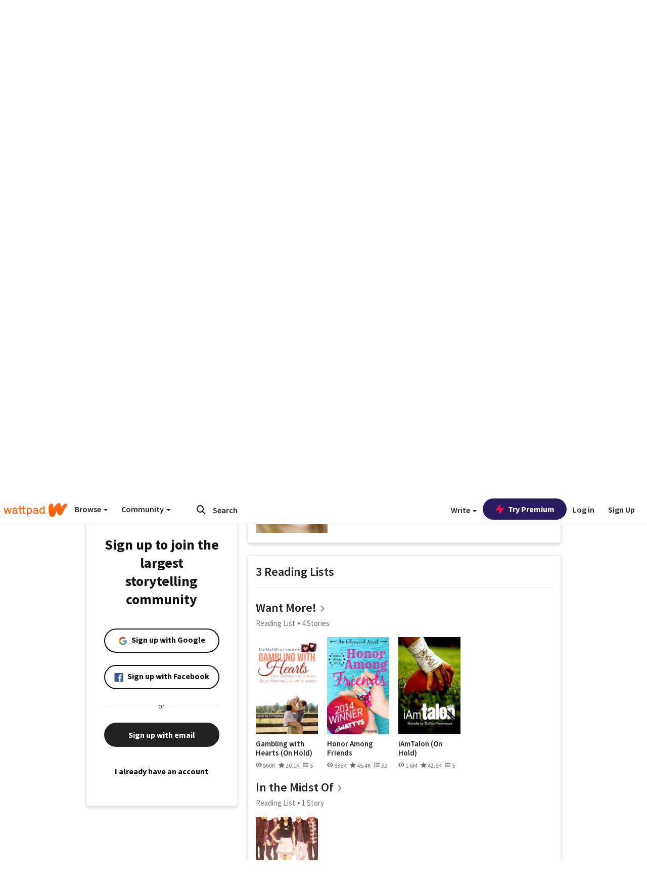

--- FILE ---
content_type: application/javascript;charset=utf-8
request_url: https://ase.clmbtech.com/message?cid=65973%3A3140&val_102=www.wattpad.com&val_120=0&val_101=65973%3A3140&val_101=ctrt%3Awattpad.com&val_122=
body_size: 216
content:
$cr.cbkf("[{\"uuid\" : \"c440fccc-ac15-4de3-867f-3416977cd2d4-61f8\", \"optout\" : \"null\", \"_col_sync\" : \"false\", \"error\" : \"invalid request!!!\", \"cl\" : \"null\", \"dmp_emhash\" : \"null\", \"dmp_phhash\" : \"null\" }]")

--- FILE ---
content_type: application/javascript
request_url: https://sync.springserve.com/usersync/jsonp?callback=callback
body_size: 199
content:
callback({'user_id': '7f50213c-eeae-4d09-b24c-308102559aff'})